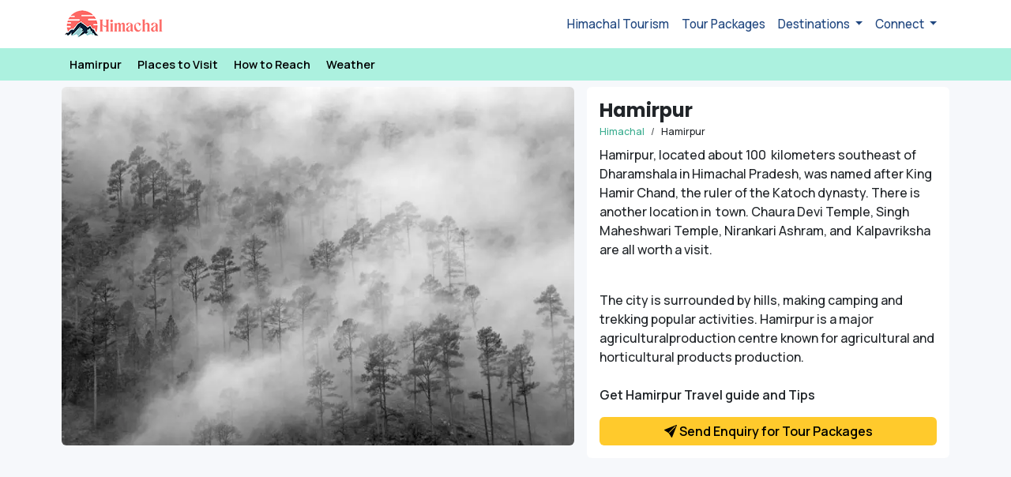

--- FILE ---
content_type: text/html; charset=UTF-8
request_url: https://www.euttaranchal.com/tourism/hamirpur.php
body_size: 48956
content:

<!DOCTYPE html PUBLIC "-//W3C//DTD XHTML 1.0 Transitional//EN" "http://www.w3.org/TR/xhtml1/DTD/xhtml1-transitional.dtd">
<html xmlns="http://www.w3.org/1999/xhtml" lang="en">

<head>
	<title>Hamirpur Travel Guide - Hamirpur in Himachal Pradesh - Hamirpur Himachal</title>
	<meta http-equiv="Content-Type" content="text/html; charset=utf-8" />
	<meta name="description" content="Hamirpur is one of the most amazing destination for your travel in Hamirpur, Himachal Prades. Get details about activities to do Hamirpur in Himachal. Hamirpur travel guide, travel tips." />
	<link rel="icon" type="image/png" href="https://www.euttaranchal.com/lib/_imgs/favicon-48.png" sizes="48x48" />
	<link rel="icon" type="image/png" href="https://www.euttaranchal.com/lib/_imgs/favicon-96.png" sizes="96x96" />
	<link rel="icon" type="image/x-icon" href="https://www.euttaranchal.com/favicon-32.ico" sizes="32x32" />

	<meta property="og:url" content="https://www.euttaranchal.com/tourism/hamirpur.php" />
<meta property="og:type" content="website" />
<meta property="og:title" content="Hamirpur Travel Guide - Hamirpur in Himachal Pradesh - Hamirpur Himachal" />
<meta property="og:description" content="Hamirpur is one of the most amazing destination for your travel in Hamirpur, Himachal Prades. Get details about activities to do Hamirpur in Himachal. Hamirpur travel guide, travel tips." />
<meta property="fb:app_id" content="175983760774" />

	<link rel="canonical" href="https://www.euttaranchal.com/tourism/hamirpur.php" />
<link href="https://fonts.googleapis.com/css2?family=Manrope:wght@400;500;600;700&family=Poppins:wght@400;600;700&display=swap" rel="stylesheet" type="text/css">
<link href="https://www.euttaranchal.com/lib/bs-icons/bootstrap-icons.min.css" rel="stylesheet" type="text/css">
<meta name="viewport" content="width=device-width, initial-scale=1.0">
<meta name="theme-color" content="#363672">
<link rel="stylesheet" href="https://www.euttaranchal.com/lib/bootstrap.min.css">
<link rel="stylesheet" href="https://www.euttaranchal.com/lib/bootstrap-datepicker.css">
<link href="https://www.euttaranchal.com/eutn/style-2024.css?v=1769537859" rel="stylesheet" type="text/css" />
<link href="https://www.euttaranchal.com/lib/slick/slick.css" rel="stylesheet" type="text/css" />
<link href="https://www.euttaranchal.com/lib/slick/slick-theme.css" rel="stylesheet" type="text/css" />

				
	
	

	
	<link rel="preconnect" href="https://pagead2.googlesyndication.com">
	<link rel="preconnect" href="https://googleads.g.doubleclick.net">
	<link rel="preconnect" href="https://www.googletagservices.com">
	<link rel="preconnect" href="https://www.google-analytics.com">
	<link rel="preconnect" href="https://www.gstatic.com">
	<link rel="preconnect" href="https://fonts.gstatic.com">
	<link rel="preconnect" href="https://www.google-analytics.com">

	
</head>

<body id="page-top" class="new_template page-template-destination">
		


<header>
<nav class="navbar navbar-expand-lg navbar-light" style="background:#fff;" aria-label="Offcanvas navbar large" id="navbar-global-top">
    <div class="container pe-0">
      <a class="navbar-brand" href="https://www.euttaranchal.com/tourism/himachal-tourism.php"><img src="https://www.euttaranchal.com/tourism/_imgs/logo-himachal.png" class="img-fluid" style="max-width:180px;" alt="eUttaranchal" /></a>
      <button class="navbar-toggler" style="border:none !important;" type="button" data-bs-toggle="offcanvas" data-bs-target="#top-nav-offcanvas" aria-controls="top-nav-offcanvas" aria-label="Open Navbar">
        <span class="navbar-toggler-icon"></span>
      </button>
      <div class="offcanvas offcanvas-start text-bg-light" tabindex="-1" id="top-nav-offcanvas" aria-labelledby="top-nav-offcanvasLabel">
        <div class="offcanvas-header">
          <button type="button" class="btn-close" data-bs-dismiss="offcanvas" aria-label="Close"></button>
        </div>
        <div class="offcanvas-body">
          <ul class="navbar-nav justify-content-end flex-grow-1 pe-3">
            <li class="nav-item"><a class="nav-link" href="/tourism/himachal.php">Himachal Tourism</a></li>
            <li class="nav-item"><a class="nav-link" href="https://www.euttaranchal.com/tourism/himachal-tour-packages.php">Tour Packages</a></li>
            <li class="nav-item dropdown">
              <a class="nav-link dropdown-toggle" href="#" role="button" data-bs-toggle="dropdown" aria-expanded="false">
                Destinations
              </a>
              <ul class="dropdown-menu">
                <li><a class="dropdown-item" href="https://www.euttaranchal.com/tourism-theme/himachal-hill-station-1.php">Hill Stations</a></li>
                <li><a class="dropdown-item" href="https://www.euttaranchal.com/tourism-theme/himachal-adventure-3.php">Adventure</a></li>
                <li><a class="dropdown-item" href="https://www.euttaranchal.com/tourism-theme/himachal-trekking-10.php">Trekking</a></li>
                <li><a class="dropdown-item" href="https://www.euttaranchal.com/tourism-theme/himachal-honeymoon-destination-5.php">Honeymoon</a></li>
                <li><hr class="dropdown-divider"></li>
                <li><a class="dropdown-item" href="https://www.euttaranchal.com/tourism/himachal-destination-themes.php">All Travel Themes</a></li>
                <li><hr class="dropdown-divider"></li>
                <li><a class="dropdown-item" href="https://www.euttaranchal.com/tourism/himachal-tourism.php">All Destinations</a></li>
                <li><a class="dropdown-item" href="https://www.euttaranchal.com/tourism/himachal-blog-articles.php">Uttarakhand Travel Blog</a></li>

              </ul>
            </li>
            <li class="nav-item dropdown">
              <a class="nav-link dropdown-toggle" href="#" role="button" data-bs-toggle="dropdown" aria-expanded="false">
                Connect
              </a>
              <ul class="dropdown-menu">
                <li><a class="dropdown-item" href="https://www.facebook.com/euttaranchal" target="_blank">Facebook</a></li>
                <li><a class="dropdown-item" href="https://twitter.com/uttarakhand" target="_blank">Twitter</a></li>
                <li><a class="dropdown-item" href="https://instagram.com/euttaranchal" target="_blank">Instagram</a></li>
                <li><hr class="dropdown-divider"></li>
                <li><a class="dropdown-item" href="/tourism/contact.php">Contact Us</a></li>
              </ul>
            </li>
          </ul>        </div>
      </div>
    </div>
  </nav>
</header>



	<div class="clear"></div>

	
		<div style="background:#acf1df;" class="sticky-top" id="dest-nav-hr-top">	
	<div class="container p-0 st-nav-top clear-padding">
			<div class="scroll scroll-nav px-2">
				<ul class="list-inline">
                    <li class="list-inline-item"><a href="https://www.euttaranchal.com/tourism/hamirpur.php">Hamirpur</a></li><li class="list-inline-item"><a href="https://www.euttaranchal.com/tourism/places-to-see-in-hamirpur.php">Places to Visit</a></li><li class="list-inline-item"><a href="https://www.euttaranchal.com/tourism/how-to-reach-hamirpur.php">How to Reach</a></li><li class="list-inline-item"><a href="https://www.euttaranchal.com/tourism/hamirpur-weather.php">Weather</a></li>                </ul>
			</div>
	</div>
</div>

	<div class="container mt-2 mb-4">
		<div class="row">
			<div class="col-md-7 px-2 mb-3 mb-sm-0">
				<div class="card bg-white border-0">
					<div><img src="https://t.eucdn.in/_imgs/no-photo-lg.webp" class="img-fluid rounded"></div>				</div>
			</div>
			
			
			<div class="col-md-5 px-2">
				<div class="card bg-white p-3 border-0">
					<h1 class="page-heading p-0 mt-0 mb-1">Hamirpur</h1>
					<nav aria-label="breadcrumb">
						<ol class="breadcrumb mb-2" itemscope itemtype="https://schema.org/BreadcrumbList">
							<li class="breadcrumb-item" itemprop="itemListElement" itemscope itemtype="https://schema.org/ListItem"><a href="https://www.euttaranchal.com/tourism/himachal-tourism.php" itemprop="item"><span itemprop="name">Himachal</span></a><meta itemprop="position" content="1" /></li><li class="breadcrumb-item" itemprop="itemListElement" itemscope itemtype="https://schema.org/ListItem"><span itemprop="name">Hamirpur</span><meta itemprop="position" content="2" /></li>						</ol>
					</nav>
					<!--#breadcrumb #-->

										

					<p>Hamirpur, located about 100 &nbsp;kilometers southeast of Dharamshala in Himachal Pradesh, was named after King Hamir Chand, the ruler of the Katoch dynasty. There is another location in &nbsp;town. Chaura Devi Temple, Singh Maheshwari Temple, Nirankari Ashram, and &nbsp;Kalpavriksha are all worth a visit.</p><p><br>The city is surrounded by hills, making camping and trekking popular activities. Hamirpur is a major agriculturalproduction centre known for agricultural and horticultural products production.<br><br><strong>Get Hamirpur Travel guide and Tips</strong>&nbsp; &nbsp; &nbsp;&nbsp;</p>
					<a class="btn btn-warning btn-highlight-c2a fw-semibold" data-bs-toggle="modal" data-bs-target="#modal-form-book-now" data-form-opener="send_enquiry_inline_content_destination_pages"><i class="bi bi-send-fill"></i> Send Enquiry for Tour Packages</a>					
				</div>
				
			</div>
		
		</div>
	</div>


	

    <div class="container mt-0 mb-4">
        <div class="row">
            <div class="col-12 px-2">
                <script async src="https://pagead2.googlesyndication.com/pagead/js/adsbygoogle.js?client=ca-pub-2845099908694389"
                    crossorigin="anonymous"></script>
                <!-- eUttaranchal Tourism 2025 -->
                <ins class="adsbygoogle"
                    style="display:block"
                    data-ad-client="ca-pub-2845099908694389"
                    data-ad-slot="9534204079"
                    data-ad-format="auto"
                    data-full-width-responsive="true"></ins>
                <script>
                    (adsbygoogle = window.adsbygoogle || []).push({});
                </script>
            </div>
        </div>
    </div>


<div class="container-fluid" style="background:#301d49; min-height:200px;">
	<div class="container px-3 py-4">
		<div class="col-12 col-lg-10 mx-auto">
			<h2 class="text-light">Get Personalised Travel Quote</h2>
			<p style="color:#ded3ee;">Contact us for a free travel quote and itinerary for your travel plans.</p>
			<a class="btn btn-warning btn-highlight-c2a fw-semibold" data-bs-toggle="modal" data-bs-target="#modal-form-book-now" data-form-opener="send_enquiry_inline_content_destination_pages"><i class="bi bi-send-fill"></i> Send Enquiry for Tour Packages</a>		</div>
	</div>
</div>

	<div class="container mt-4">
		
		<div class="row">
			
			<div class="col-md-8 clear-h-padding">
				
				    <div class="container mt-0 mb-4">
        <div class="row">
            <div class="col-12 px-2">
                <script async src="https://pagead2.googlesyndication.com/pagead/js/adsbygoogle.js?client=ca-pub-2845099908694389"
                    crossorigin="anonymous"></script>
                <!-- eUttaranchal Tourism 2025 -->
                <ins class="adsbygoogle"
                    style="display:block"
                    data-ad-client="ca-pub-2845099908694389"
                    data-ad-slot="9534204079"
                    data-ad-format="auto"
                    data-full-width-responsive="true"></ins>
                <script>
                    (adsbygoogle = window.adsbygoogle || []).push({});
                </script>
            </div>
        </div>
    </div>
					
								
				<div class="content bg-white top-margin"><h3>Activities in Hamirpur</h3><p>There are lots of activities and things to do and explore around in Himachal. Some of the activities and things one can do in Himachal are listed below:</p><p><br></p><ul><li><strong>Art &amp; Culture:</strong> Along with pristine natural beauty, Himachal &nbsp;Pradesh has various art and craft forms that reflect its rich culture. Quite &nbsp;vivid and diversified, the art and craft of Himachal Pradesh are impressive &nbsp;which can be best witnessed in paintings, handloom products, woodwork and metal &nbsp;products.<br><br></li><li><strong>Spiritual:</strong> Himachal Pradesh is a deified land inhabited by god's &nbsp;saints, preachers, devotees, and goddesses. The state is well-known for its &nbsp;beautiful temples and tranquil monasteries.<br><br>From Hindu temples to Christian churches, Sikh Gurudwaras to Buddhist monasteries, all of these things define Himachal Pradesh's religious side<br><br></li><li><strong>Lakes:</strong> Himachal Pradesh, a state known for its pristine beauty, &nbsp;would leave the traveller spoilt for choice when compiling a must-see list in &nbsp;the state. However, the beautiful lakes of Himachal Pradesh should not be overlooked.<br><br>The dazzling turquoise water of the lakes is surrounded by lofty &nbsp;hills and lush green meadows.<br>Few popular lakes are: Chandratal &nbsp;Lake, Dal Lake, Gobind Sagar and Khajjiar Lake.<br><br></li><li><strong>Adventure:</strong> Himachal Pradesh is India's outdoor adventure &nbsp;playground, with spectacular and beautiful mountains and river valleys. From &nbsp;rock climbing in the treacherous terrains of Kinnaur to rapping in the mountains of Spiti Valley to enjoying the perilous Heli-skiing in Manali, &nbsp;Himachal Pradesh can provide any adventurous activity.<br><br>When adventurers enter &nbsp;the heavenly abode of God, Himachal Pradesh, their adrenaline rush will &nbsp;increase dramatically.<br><br></li><li><strong>Trekking:</strong> Himachal Pradesh is a trekker's paradise. Hundreds of &nbsp;exciting treks lead to alpine lakes, meadows, sprawling valleys, apple &nbsp;orchards, the foot of some lofty Himalayan peaks, and even Hindu religious &nbsp;sites in this north Indian state.<br><br></li><li><strong>Fairs &amp; Festivals:</strong> This state's people celebrate its rich &nbsp;culture, social diversity, and tradition with great pomp and show immense &nbsp;gratitude for its rich natural beauty, and seek the almighty's blessings for &nbsp;prosperity. The diversity keeps the state's calendar packed with celebrations &nbsp;throughout the year.<br><br>Apart from the majority Hindu population, Himachal is also &nbsp;home to Buddhists, Muslims, and a few tribes such as Gaddis, Kinnars, Jadun, &nbsp;Tanolis, Gujjars, Pangawals, and Lahaulis, each with their own festival.</li></ul><p>&nbsp; &nbsp; &nbsp;&nbsp;</p></div>    <div class="container mt-0 mb-4">
        <div class="row">
            <div class="col-12 px-2">
                <script async src="https://pagead2.googlesyndication.com/pagead/js/adsbygoogle.js?client=ca-pub-2845099908694389"
                    crossorigin="anonymous"></script>
                <!-- eUttaranchal Tourism 2025 -->
                <ins class="adsbygoogle"
                    style="display:block"
                    data-ad-client="ca-pub-2845099908694389"
                    data-ad-slot="9534204079"
                    data-ad-format="auto"
                    data-full-width-responsive="true"></ins>
                <script>
                    (adsbygoogle = window.adsbygoogle || []).push({});
                </script>
            </div>
        </div>
    </div>
				
				
<!--Accordion for Misc Information -->
					<div class="clearfix"></div>
			<div class="content bg-white top-margin">
				<h3>Staying in Hamirpur</h3><p>Looking for the hotels and resort to stay during your travel or trip. As one can find numbers of options for staying in the Hamirpur. Some of the best hotels and resorts are mention below:</p><ul><li><strong>Chopra Residency:</strong> The location is ideal, perfectly suited for family vacationers and &nbsp;honeymooners. It’s stylish and contemporary enough to please the most &nbsp;discerning of guests. The property houses 18 deluxe rooms and 6 Himalayan and &nbsp;snow view rooms.<br><br>The service is professional while the food is delicious. The &nbsp;in-house restaurant serves a variety of dishes, from Indian, Chinese &amp; &nbsp;Mughlai &amp; local specialities.<br><br></li><li><strong>Hotel Lalit Place:</strong> Hotel Lalit &nbsp;Palace in Hamirpur is the ideal place to unwind and relax. The room has the option of a double bed and is equipped with all modern amenities to meet your &nbsp;needs.<br><br>All Quad Rooms in the hotel are well-appointed with high definition &nbsp;television, king and twin-sized beds, and other amenities.<br><br></li><li><strong>Bassi Hotel:</strong> The Bassi Hotel has &nbsp;to be one of the best in Hamirpur. Apart from being conveniently located on Hamirpur Bhati Road, the impressive property offers a variety of accommodation &nbsp;options to suit all needs and budgets.<br><br>Laundry, luggage storage, 24-hour power &nbsp;supply, wake-up service/alarm clock, ironing service, and other amenities are &nbsp;also available.<br><br></li><li><strong>Raj Hotel:</strong> This hotel can be &nbsp;found in Hamirpur, Himachal Pradesh, at Village Gajah P.O Ropa Tehsil &amp; &nbsp;Distt. This hotel has a rating of 4.4 out of 5 stars. The Raj hotel offers &nbsp;popular amenities such as free internet, laundry service, disinfectant &nbsp;dispensers, dining, and doctor on call.<br><br>It also has luggage storage, a 24-hour &nbsp;front desk, and room service. A terrace, a library, and a car rental desk are &nbsp;among the amenities available to hotel guests.<br><br></li><li><strong>Hotel Him View:</strong> This hotel is &nbsp;near Bajuri on the Hamirpur-Galore Rd in Hamirpur, Himachal Pradesh. Hotel Him View is a good option for travellers looking for low-cost lodging in Hamirpur. &nbsp;The hotel has a rating of 2.3 out of 5.<br><br>All of Hotel Him View's amenities and services &nbsp;are designed to make its guests' lives easier. The hotel's in-house restaurant serves a variety of cuisines. It is a couple-friendly property, so unmarried &nbsp;couples are perfectly safe staying here.</li></ul><h3>Hamirpur Food Guide</h3><p>Traditional foods include cereals &nbsp;such as Seera, Chilre, Bhaturu, and Babroo, as well as pulses such as Bhalle, Baddiyan, and Beduan. Seera is a cereal-based preparation popular in Hamirpur. &nbsp;During her marriage, the bride's parents are supposed to give her seera.</p><h3>History of Hamirpur</h3><p>Hamirpur was a part of Kangra district until 1972, so the history of Hamirpur is inextricably linked to the history of Kangra. The entire region was known as Trigarta during the Puranic era. The Trigarta kings are known to have taken part in the Kurukshetra war against the Pandavas.<br><br>It is also said that while the Pandavas were living in disguise in the kingdom of Virata, the Trigarta kings accompanied Duryondhana on his expedition against Virata. However, it is unknown whether or not the kings who fought against the Pandavas belonged to the Katoch dynasty.</p>			</div>
		<!--#End Accordion//-->				

						
			
			<div class="content bg-white bottom-margin top-margin">
				
				<div class="row">
					<div class="col-sm-5 padding-5" style="padding-bottom:10px; font-size:1.75rem; font-weight:bolder;">
					<div class="text-center"><img src="https://t.eucdn.in/_imgs/ask-question.webp" class="img-fluid" alt="Ask Question" style="max-width:180px;" /></div>
					</div>
					
					<div class="col-sm-7 padding-5">
						<div style="font-size:1.25rem; font-weight:bolder;">Ask a Question about Hamirpur</div>
						<div id="qa_input_error" style="font-size:14px; color:#e95656; margin-bottom:10px; font-weight:bold;"></div>
						<div id="qa_post_status"></div>
					</div>				
					
				</div>
			</div><!--#content //-->
			
						
			<div class="content bg-white my-3"><h3 class="text-center">Hamirpur <span style="color:#d9534f;">Weather</span></h3><p>Check out the Hamirpur weather report for January</p><h4>Hamirpur Weather in January</h4><p>The minimun and maximum temperature in January in Hamirpur is <strong>8<small>&deg;</small>C and 18<small>&deg;</small>C</strong> respectively. The weather is generally <strong>pleasant and clear</strong> in January and you would feel <strong>cold</strong> throughout the day. <strong>Heavy Woolen</strong> clothes are recommended for Hamirpur in January.</p><div><a href="https://www.euttaranchal.com/tourism/hamirpur-weather.php">Detailed weather information of Hamirpur</a></div></div>			
			
			
						<div class="content top-margin bottom-margin bg-white" id="dest-link-icons">

				<ul class="list-unstyled" id="dest-guide-nav-bottom">
					<li><i class="bi bi-compass" style="color:#dd314d;"></i> <a href="https://www.euttaranchal.com/tourism/hamirpur.php">Hamirpur Travel Guide</a></li><li><i class="bi bi-suit-heart-fill" style="color:#9ad447;"></i> <a href="https://www.euttaranchal.com/tourism/places-to-see-in-hamirpur.php">Places to See in Hamirpur</a></li><li><i class="bi bi-cloud-fill" style="color:#88dbfe;"></i> <a href="https://www.euttaranchal.com/tourism/hamirpur-weather.php">Hamirpur Weather</a></li><li><i class="bi bi-airplane-fill" style="color:#5ec29b;"></i> <a href="https://www.euttaranchal.com/tourism/how-to-reach-hamirpur.php">How to Reach Hamirpur</a></li><li><i class="bi bi-graph-up" style="color:#ad3cd7;"></i> <a href="https://www.euttaranchal.com/tourism/hamirpur-distance-chart.php">Hamirpur Distance Chart</a></li>				</ul>
			</div>			
						
			
			<div class="content bg-white bottom-margin">
							<h2>What is Hamirpur famous for?</h2><p>Hamirpur is famous among tourist as Trout Fishing, Rafting, Camping, Institutions and Temples.</p>
				</div><!--#content //-->
				
				
			
			
				
			<div class="content bg-white bottom-margin" style="margin-top:15px;">
				
				<div class="row">
					<div class="col-sm-5 padding-5" style="padding-bottom:10px; font-size:1.75rem; font-weight:bolder;">
					<div class="text-center"><img src="https://t.eucdn.in/_imgs/reviews.webp" class="img-fluid" alt="Reviews and Ratings" style="max-width:180px;" /></div>
					</div>
					
					<div class="col-sm-7 padding-5">
						<div style="font-size:1.25rem; font-weight:bolder;">Write a review about Hamirpur</div>
						<div id="review_input_error" style="font-size:14px; color:#e95656; margin-bottom:10px; font-weight:bold;"></div>
						<div id="review_post_status"></div>
					</div>				
					
				</div>
			</div><!--#content //-->

		
								
		</div><!--#end col 8 main //-->
			
		<!--This is Sidebar //-->
		
		<div class="col-md-4 clear-h-padding top-margin" id="right-sidebar">

	<div class="content bg-white bottom-margin" id="dest-overview"><h3>Hamirpur overview</h3><ul class="list-unstyled dest-data"><li style="padding-top:10px;"><label><i class="bi bi-cloud-fill"></i> Temperature in Jan</label> <span>18 /8 <small>&deg;C</small></span></li><li><label><i class="bi bi-calendar3"></i> Best time to visit Hamirpur</label> <br/><span>Jan, Feb, Mar, Apr, May, Jun, Sep, Oct, Nov, Dec</span></li><li class="dest-meta-item"><label><i class="bi bi-pin-map-fill"></i> Located in</label> <span>Himachal</span></li><li class="dest-meta-item"><label title="Min. days to stay in Hamirpur"><i class="bi bi-clock"></i> Recommended stay </label> <span>2 days</span></li><li class="dest-meta-item"><label><i class="bi bi-train-front-fill"></i> Railway Station</label> <span>Una Railway Station, 80 Kms</span></li><li class="dest-meta-item last-item"><label><i class="bi bi-airplane-fill"></i> Nearest Airport</label> <span>Gaggal Airport, 83 Kms</span></li><li class="dest-meta-item"><label><i class="bi bi-hash"></i> Famous for</label> <span>Trout Fishing, Rafting, Camping, Institutions and Temples</span></li></ul></div>	
</div><!--#end sidebar //-->		
			
		</div><!--#Row //-->
		
		<div class="clear"></div>
		
	</div><!--#Container, Content //-->

	    <div class="container mt-0 mb-4">
        <div class="row">
            <div class="col-12 px-2">
                <script async src="https://pagead2.googlesyndication.com/pagead/js/adsbygoogle.js?client=ca-pub-2845099908694389"
                    crossorigin="anonymous"></script>
                <!-- eUttaranchal Tourism 2025 -->
                <ins class="adsbygoogle"
                    style="display:block"
                    data-ad-client="ca-pub-2845099908694389"
                    data-ad-slot="9534204079"
                    data-ad-format="auto"
                    data-full-width-responsive="true"></ins>
                <script>
                    (adsbygoogle = window.adsbygoogle || []).push({});
                </script>
            </div>
        </div>
    </div>


	
	
		<!-- Modal -->
		<div class="modal fade" id="modal-form-book-now" tabindex="-1" role="dialog" aria-labelledby="myModalLabel">
			<div class="modal-dialog w-100">
				<div class="modal-content modal-content-one">
					<div class="modal-body">
						
						<div class="col-md-12 lead_manager_form_lm destination_form_lm">

							<div class="modal-header">
								<h4 class="modal-title" id="myModalLabel">Get a Quote</h4>
								<button type="button" class="btn-close btn-close-white" data-bs-dismiss="modal" aria-label="Close"></button>
							</div>

							
										<a name="book-now-sidebar"></a>
			<div class="form-modal" id="inpage-contact-form-sidebar" style="margin-top:0;">
						
						<form id="modal-contact-form" method="post" action="https://www.euttaranchal.com/lead-mgmt/eutn-send-lead-eua-lead-manager.php" role="form" autocomplete="off">

						<div class="messages"></div>
						<div class="controls">
						
						
						<div class="row">
							<div class="col-6 mb-3 ps-2 pe-2 pe-lg-0">
								<input name="tour_start_date" type="text" class="form-control" id="tour_start_date_lead_manager" placeholder="Select Travel Date *" required="required" data-error="Tour date is required." autocomplete="sfalse" style="border-radius:4px;">
								<div class="help-block with-errors"></div>
							</div>
						
						
							<div class="col-6 ps-2 pe-2 mb-3 mb-lg-0">  	
								<select name="tour_adults" class="form-select" aria-required="true" aria-invalid="false" required><option value="">No. of Guests</option><option value="1">1</option><option value="2">2</option><option value="3">3</option><option value="4">4</option><option value="5">5</option><option value="6">6</option><option value="6+">6+</option></select>
								<div class="help-block with-errors"></div>
							</div>
						</div>
						
						
						<div class="row">
						
							<div class="col-6 mb-3 ps-2 pe-2 pe-lg-0">
								<input name="customer_full_name" type="text" class="form-control" id="customer_full_name" maxlength="40" placeholder="Full name *" required="required" data-error="Name is required.">
								<div class="help-block with-errors"></div>
							</div>
						
							<div class="col-6 ps-2 pe-2 mb-3 mb-lg-0">  	
								<input id="customer_mobile" maxlength="13" type="tel" name="customer_mobile" class="form-control" placeholder="Mobile - 10 digits*" required="required" data-error="Valid phone is required.">
								<div class="help-block with-errors"></div>
							</div>
						</div>
						
						
						
						<div class="row">
						
							<div class="col-sm-6 mb-3 ps-2 pe-2 pe-lg-0">
								<input id="customer_email" type="email" name="customer_email" maxlength="40" class="form-control" placeholder="Email*" required="required" data-error="Valid email is required.">
								<div class="help-block with-errors"></div>
							</div>
						
							<div class="col-sm-6 ps-2 pe-2 mb-3 mb-lg-0">  	
								<div class="input-group">
								  <span class="input-group-text fw-semibold" id="basic-addon1">8 - seven = </span>
								  <input name="c_answer" type="number" class="form-control" id="c_answer" title="Solve the Puzzle" maxlength="10" placeholder="Solve the Puzzle" required />
								  <div class="help-block with-errors"></div>
								</div>
							</div>
						
						</div>


						<div class="row">
							<div class="col-sm-12 mb-3 ps-2 pe-2 pe-lg-0">
								<textarea id="customer_requirements" name="customer_requirements" rows="2" class="form-control" placeholder="Your requirements"></textarea>
								<div class="help-block with-errors"></div>
							</div>
						</div>
						
												
						
						
						
						<div class="row">
						
						<div class="col-12 d-grid text-center px-2">
							<div style="font-size:13px; margin-bottom:15px; font-weight:300; color:#666;">NOTE: Your enquiry will be sent to our partner agents who will contact you with their tour packages.</div>
							<input type="Submit" class="btn btn-primary btn-block px-5" name="Submit" value="Send Enquiry">
							<input type="hidden" name="lead_type" value="package" />
							
							
							<input type="hidden" name="src_website" value="states.euttaranchal.com" />
							<input type="hidden" name="lead_destination" value="hamirpur" />
							
							<input type="hidden" name="lead_state" value="Himachal Pradesh" />
							<input type="hidden" name="lead_region" value="North India" />
							<input type="hidden" name="return_url" value="https%3A%2F%2Fwww.euttaranchal.com%2Fpackages%2Fthank-you.php" />
							<input type="hidden" name="booking_id_prefix" value="Himachal" />
							<input type="hidden" value="23" name="q_id" />
							<input type="hidden" value="Hamirpur~hamirpur~1169" name="destination_row_id" />
							<input type="hidden" value="destination" name="offset" />
				
							
							<!--optiopnal parameters//-->
							<input type="hidden" name="tour_duration" value="" />
							<input type="hidden" name="vehicle_required" value="" />
							<input type="hidden" name="vehicle_reqd_for" value="" />
							<input type="hidden" name="tour_drop_city" value="" />
							<input type="hidden" name="tour_package_url" id="tour_package_url" value="" />
							<input type="hidden" value="" name="package_id" id="package_id" />
							<input type="hidden" value="auto_pop_up" name="query_form_location" id="query_form_location" />
						</div>
						
						</div>
						</div>
						
						

						</form>
						
				</div>						</div> <!--#end col 7-->
					</div>
				</div>
			</div>
		</div>

	
	<ul id="dest-bottom-menu"><li id="dest-sub-menu-bottom"><div class="dropup">
						<button class="btn btn-default dropdown-toggle" type="button" id="dropdownMenu2" data-bs-toggle="dropdown" aria-haspopup="true" aria-expanded="false" style="background:#e74c3c; padding:10px;">
							<img src="https://www.euttaranchal.com/tourism/_imgs/menu-bars-bottom.png" width="25" class="img img-responsive img-fluid" />
						</button><a data-bs-toggle="modal" data-bs-target="#modal-form-book-now" data-form-opener="send_enquiry_bottom_fixed_menu" class="btn btn-danger text-center" style="background:#e74c3c; padding:4px 15px; margin-left:4px;"><span style="font-size:11px; font-weight:normal; line-height:11px;">Interested in a Tour Package?</span><div class="get-quote">Get a Quote</div></a>							<ul class="dropdown-menu" aria-labelledby="dropdownMenu2" style="min-width:297px;" id="dest-guide-menu-footer">
								<li><i class="bi bi-compass" style="color:#dd314d;"></i> <a href="https://www.euttaranchal.com/tourism/hamirpur.php">Hamirpur Travel Guide</a></li><li><i class="bi bi-suit-heart-fill" style="color:#9ad447;"></i> <a href="https://www.euttaranchal.com/tourism/places-to-see-in-hamirpur.php">Places to See</a></li><li><i class="bi bi-cloud-fill" style="color:#88dbfe;"></i> <a href="https://www.euttaranchal.com/tourism/hamirpur-weather.php">Weather</a></li><li><i class="bi bi-airplane-fill" style="color:#5ec29b;"></i> <a href="https://www.euttaranchal.com/tourism/how-to-reach-hamirpur.php">How to Reach</a></li><li><i class="bi bi-graph-up" style="color:#ad3cd7;"></i> <a href="https://www.euttaranchal.com/tourism/hamirpur-distance-chart.php">Distance Chart</a></li>							</ul>	
			<div class="clearfix"></div>				
							</div></li></ul>
	<script src="https://www.euttaranchal.com/lib/jquery-3.7.1.min.js"></script>
<script src="https://www.euttaranchal.com/lib/bootstrap.bundle.min.js"></script>
<script src="https://www.euttaranchal.com/lib/bootstrap-datepicker.min.js"></script>
<script src="https://www.euttaranchal.com/lib/slick/slick.min.js"></script>
<script src="https://www.euttaranchal.com/lib/lazyload.js"></script>
<section>			
	<div class="wrap footer-call-action">
		<div class="container">
			<div class="row">
				<div class="col-md-8">
					<h3>Travelling to Hamirpur in 2026?</h3>
					<p>Contact us for planning your Hamirpur tour with best travel packages of as per your requirements!</p>
				</div>
				
				<div class="col-md-4">
					<a class="btn btn-warning btn-lg package-btn-send-enq" data-bs-toggle="modal" data-bs-target="#modal-form-book-now" data-form-opener="book_now_footer">Book a Tour</a>									</div>
			</div>
		</div>
	</div>
</section>

<div class="wrap payment-icons-footer pb-2 pb-md-0">
		<div class="container">
			<div class="row clear-border-radius" style="padding:10px;">
				<div class="col-md-12 center text-center"><span class="small">Pay securely online with</span> <img src="https://www.euttaranchal.com/lib/_imgs/pay-logos-1.png?v=2" width="300" height="45" class="img-fluid" alt="Payment Options" /> <img src="https://www.euttaranchal.com/lib/_imgs/pay-logos-2.png?v=2" width="286" height="45" class="img-fluid" alt="Online Payment Options" /> </div>
			</div>
	</div>
</div>


<div class="wrap global-footer">
	<div class="container">
		
		<div class="row footer-row">
			<div class="col-md-3">
				<div id="footer-logo"><a href="https://www.euttaranchal.com"><img src="https://www.euttaranchal.com/tourism/_imgs/logo-himachal.png" alt="Himachal Tourism" width="124" height="35" border="0" class="img-responsive" title="Himachal Travel Guide"></a></div>
				<ul class="list-unstyled">
					<li><a href="https://www.euttaranchal.com/tourism/himachal-tour-packages.php" target="_blank">Himachal Tours </a></li>
					<li><a href="https://www.euttaranchal.com/packages/">Uttarakhand Tours </a></li>
					<li><a href="https://www.euttaranchal.com/tourism/kashmir-tour-packages.php" target="_blank">Kashmir Tours</a></li>

				    <li><a href="https://www.euttaranchal.com/tourism/ladakh-tour-packages.php">Ladakh Tours </a></li>
				    
				    <li><a href="https://www.euttaranchal.com/packages/char-dham-yatra-list_12">Char Dham Tours </a></li>
				</ul>
			</div>
			
			<div class="col-md-3">
				<h4>Himachal Pradesh </h4>
				<ul class="list-unstyled">
					
					<li><a href="https://www.euttaranchal.com/tourism/himachal.php">Himachal Tourism </a></li>
					<li><a href="https://www.euttaranchal.com/tourism/himachal-tour-packages.php">Himachal  Travel Packages</a></li>
					<li><a href="https://www.euttaranchal.com/tourism/shimla.php">Shimla</a></li>
					<li><a href="https://www.euttaranchal.com/tourism/manali.php">Manali</a></li>
			        <li><a href="https://www.euttaranchal.com/tourism/dalhousie.php">Dalhousie</a></li>
			        <li><a href="https://www.euttaranchal.com/tourism/kasol.php">Kasol</a></li>
			  </ul>
			</div>
			
			<div class="col-md-3">
				<h4>Customer Service</h4>
				<ul class="list-unstyled">
					<li><a href="https://www.euttaranchal.com/travel-bookings-terms-conditions.php">Return, Cancellation & Refund</a></li>
					<li><a href="https://www.euttaranchal.com/about_us/privacy.php">Privacy Policy</a></li>
					<li><a href="https://www.euttaranchal.com/about_us/tos.php">Terms of Use</a></li>
					<li><a href="/tourism/contact.php">Contact Us</a></li>
				</ul>
			</div>
			
			<div class="col-md-3">
				<h4>Business Connect</h4>
				<ul class="list-unstyled">
					<li><a href="/tourism/contact.php">Contact Us</a></li>
					<li><a href="/tourism/contact.php?s=list-package">List your Package</a></li>
					<li><a href="https://www.euttaranchal.com/hotels/add-a-hotel.php">List your Hotel</a></li>
					<li><a href="/tourism/contact.php?s=feedback">Send Feedback</a></li>
				</ul>
			</div>
			
		</div>		
	</div>
</div>


<div class="wrap copyright-container">
	<div class="container">
		
		<div class="row">
				<div class="text-center copyright col-md-12">EUTN is promoting <a href="https://www.euttaranchal.com/tourism/himachal.php">Travel and Tourism of Himachal</a> since 2003. Our motto is "Marketing Uttarakhand Worldwide."</div>
		</div>
		
		<div class="row">
		  <div class="col-md-12 text-center">
			<!--	<div class="social-icons">
					<ul class="list-unstyled list-inline">
						<li><a href="https://www.facebook.com/euttaranchal" target="_blank" class="fb" aria-label="Facebook"></a></li>
						<li><a href="https://www.instagram.com/euttaranchal/" target="_blank" class="insta" aria-label="Instagram"></a></li>
						<li><a href="https://twitter.com/uttarakhand" target="_blank" class="twitter" aria-label="Twitter"></a></li>
						<li><a href="https://www.youtube.com/c/euttaranchal" target="_blank" class="ytube" aria-label="Youtube"></a></li>
					</ul>
				</div> -->
			 	
				<div class="copyright">All rights reserved. © 2024 <a href="https://www.euttaranchal.com">eUttaranchal.com</a><br>
</div>

<div class="bottom-desc"></div>
		  </div>
		</div>
	</div>
</div>
<script language="javascript">
  	
	$("a.inpage-link").on('click', function(e) {

	   // prevent default anchor click behavior
	   e.preventDefault();
	
	   // store hash
	   var hash = this.hash;
	
	   // animate
	   $('html, body').animate({
		   scrollTop: $(hash).offset().top
		 }, 300, function(){
	
		   // when done, add hash to url
		   // (default click behaviour)
		   window.location.hash = hash;
		 });

	});
	
	//Last Child Selector
	$(".suggest-box li:last-child").addClass("no-border-bottom");

	$("img.lazyload").lazyload();
	

</script>

<!-- Google tag (gtag.js) -->
<script defer src="https://www.googletagmanager.com/gtag/js?id=G-KV5BNYT40Q"></script>
<script>
  window.dataLayer = window.dataLayer || [];
  function gtag(){dataLayer.push(arguments);}
  gtag('js', new Date());

  gtag('config', 'G-KV5BNYT40Q');
</script>



<script lang="javascript"src="https://www.euttaranchal.com/lib/lightgallery.umd.min.js"></script>
<script lang="javascript"src="https://www.euttaranchal.com/lib/lightgallery.min.js"></script>


<script lang="javascript"src="https://www.euttaranchal.com/lib/lg-thumbnail.min.js"></script>
<link rel="stylesheet" href="https://www.euttaranchal.com/lib/lightgallery-bundle.min.css">
<link rel="stylesheet" href="https://www.euttaranchal.com/lib/lg-thumbnail.min.css">


<script>
// LIGHT GALLERY - For Carousel
let carouselEl = document.getElementById('bootstrap-gallery-carousel');

// Create a new Bootstrap 5 Carousel instance with specified options
const carousel = new bootstrap.Carousel(carouselEl, {
    interval: 2000,
    wrap: false,
});

// Add an event listener for the 'slide.bs.carousel' event, fires immediately when the slide instance method is invoked.
//carouselEl.addEventListener('slide.bs.carousel', (event) => {
    const container = document.querySelector('.carousel-inner');
    window.lightGallery(container, {
        plugins: [lgThumbnail],
        selector: '.lg-item',
		mobileSettings : { controls: true, showCloseIcon: true, download: false},
		download: false,
    //});
});

</script>


	
	<script language="javascript">
		$(document).ready(function() {

			$('#date-picker, #date-picker2').datepicker({
				format: "dd MM yyyy",
				autoclose: true,
				startDate: "tomorrow",
				todayHighlight: true
			});


			$('#tour_start_date').datepicker({
				format: "dd MM yyyy",
				autoclose: true,
				startDate: "tomorrow",
				todayHighlight: true
			});

							$('#tour_start_date_lead_manager').datepicker({
					format: "dd MM yyyy",
					autoclose: true,
					startDate: "tomorrow",
					todayHighlight: true
				});
			


			//Recaptcha
			$("#contact-form-ddd").submit(function(event) {

				var recaptcha = $("#g-recaptcha-response").val();
				if (recaptcha === "") {
					event.preventDefault();
					alert("Please check the recaptcha");
				}
			});

			//Go to Top
			$(window).scroll(function() {
				if ($(this).scrollTop() > 50) {
					$('#back-to-top').fadeIn();
				} else {
					$('#back-to-top').fadeOut();
				}
			});
			// scroll body to 0px on click
			$('#back-to-top').click(function() {
				$('#back-to-top').tooltip('hide');
				$('body,html').animate({
					scrollTop: 0
				}, 800);
				return false;
			});

			$('#back-to-top').tooltip('show');

			//Bottom Left Menu
			$('#dest-bottom-menu').hide();
			$(window).scroll(function() {
				if ($(this).scrollTop() > 100) {
					$('#dest-bottom-menu').fadeIn();
				} else {
					$('#dest-bottom-menu').fadeOut();
				}
			});

			//Carousel		
			$('#myCarousel').carousel({
				interval: 6000,
				wrap: false
			});

		});
	</script>



	<script>
		$(document).ready(function() {


			$(".package-btn-send-enq").click(function() {
				var current_package_url = $(this).attr("id");
				var data_form_action = $(this).attr("data-form-action");
				var data_package_id = $(this).attr("data-package-id");
				var data_form_opener = $(this).attr("data-form-opener");

				$("#tour_package_url").val(current_package_url);
				$("#package_id").val(data_package_id);
				$("#query_form_location").val(data_form_opener);

				$("form#modal-contact-form").attr("action", data_form_action);
			});

			$('#top-banner-slider').slick({
				dots: false,
				arrows: true,
				infinite: true,
				speed: 600,
				slidesToShow: 4,
				slidesToScroll: 1,
				responsive: [{
						breakpoint: 1024,
						settings: {
							slidesToShow: 3,
							slidesToScroll: 3,
							infinite: true,
							dots: false
						}
					},
					{
						breakpoint: 600,
						settings: {
							slidesToShow: 2,
							slidesToScroll: 2
						}
					},
					{
						breakpoint: 480,
						settings: {
							slidesToShow: 2,
							slidesToScroll: 1,
							infinite: true
						}
					}
					// You can unslick at a given breakpoint now by adding:
					// settings: "unslick"
					// instead of a settings object
				]
			});


			$('.tp-slider, .related-items-slider').slick({
				dots: false,
				arrows: true,
				infinite: true,
				speed: 600,
				slidesToShow: 3,
				slidesToScroll: 2,
				responsive: [{
						breakpoint: 1024,
						settings: {
							slidesToShow: 3,
							slidesToScroll: 3,
							infinite: true,
							dots: false
						}
					},
					{
						breakpoint: 600,
						settings: {
							slidesToShow: 2,
							slidesToScroll: 2
						}
					},
					{
						breakpoint: 480,
						settings: {
							slidesToShow: 1,
							slidesToScroll: 1,
							infinite: true
						}
					}
					// You can unslick at a given breakpoint now by adding:
					// settings: "unslick"
					// instead of a settings object
				]
			});


			
				$.ajax({
					url: "../eutn/submit-review.php",
					cache: false,
					data: {
						ajax_action: 'show_review_form',
						redir_url: 'https%3A%2F%2Fwww.euttaranchal.com%2Ftourism%2Fhamirpur.php'
					}
				}).done(function(data) {
					$("#review_post_status").html(data);
				});


				$(document).on("click", "#submit-review-btn", function() {
					//$('#submit-review-btn').click(function(){

					var review_rating = $('#review_rating').val();
					var review_content = $('#review_content').val();
					var ajax_action = 'submit_review_form';
					var review_entity_type = 'destination';
					var review_entity_id = 1169;

					$.ajax({
						url: "../eutn/submit-review.php",
						cache: false,
						data: {
							review_rating: review_rating,
							review_content: review_content,
							ajax_action: ajax_action,
							review_entity_type: review_entity_type,
							review_entity_id: review_entity_id
						},
					}).done(function(data) {
						//$("#review_post_status").html(data);
						data =  data.trim();
						//alert(data);
						if (data==='error-rating') {
							$("#review_input_error").html('<div>Please select a rating</div>');
						} else if (data === 'error-content-length') {
							$("#review_input_error").html('<div>Min. 50 chars. required for review!</div>');
						} else if (data === 'error-content-text') {
							$("#review_input_error").html('<div>Review should not contain HTML tags!</div>');
						} else if (data === 'error-login') {
							$("#review_input_error").html('<div>Please sign in to post a review!</div>');
						} else {
							$("#review_input_error").html('');
							$("#review_post_status").html('<div style="font-weight:bold; color:#31bf98;">Review posted. It may take upto 12 hrs to display on the website.</div>');
							//$("#review_post_status").html(data);
						}
					});
				});

				//QnA
				$.ajax({
					url: "../eutn/submit-review.php",
					cache: false,
					data: {
						ajax_action: 'show_qa_form',
						redir_url: 'https%3A%2F%2Fwww.euttaranchal.com%2Ftourism%2Fhamirpur.php'
					}
				}).done(function(data) {
					$("#qa_post_status").html(data);
				});

				$(document).on("click", "#submit-qa-btn", function() {
					//$('#submit-review-btn').click(function(){

					var qa_content = $('#qa_content').val();
					var ajax_action = 'submit_qa_form';
					var qa_entity_type = 'destination';
					var qa_entity_id = 1169;

					$.ajax({
						url: "../eutn/submit-review.php",
						cache: false,
						data: {
							qa_content: qa_content,
							ajax_action: ajax_action,
							qa_entity_type: qa_entity_type,
							qa_entity_id: qa_entity_id
						},
					}).done(function(data) {
						//$("#review_post_status").html(data);
						data =  data.trim();
						if (data == 'error-content-length') {
							$("#qa_input_error").html('<div>Min. 15 chars. required for question!</div>');
						} else if (data == 'error-content-text') {
							$("#qa_input_error").html('<div>Question should not contain HTML tags!</div>');
						} else if (data == 'error-login') {
							$("#qa_input_error").html('<div>Please sign in to post a question!</div>');
						} else {
							$("#qa_input_error").html('');
							$("#qa_post_status").html('<div style="font-weight:bold; color:#31bf98;">Question posted. It may take upto 12 hrs to display on the website.</div>');
							//$("#review_post_status").html(data);
						}
					});
				});

				//Show Answer form
				$(document).on("click", ".show_form_post_answer", function() {
					var question_id = $(this).attr("data-id");

					$.ajax({
						url: "../eutn/submit-review.php",
						cache: false,
						data: {
							question_id: question_id,
							ajax_action: 'show_answer_form',
							redir_url: 'https%3A%2F%2Fwww.euttaranchal.com%2Ftourism%2Fhamirpur.php'
						}
					}).done(function(data) {
						$("#qid-" + question_id).after(data);
						$("#qid-" + question_id).remove();
					});
				});

				//Submit Answer
				$(document).on("click", ".submit-answer-btn", function() {
					//$('#submit-review-btn').click(function(){
					var question_id = $(this).attr("data-id");
					var answer_content = $('#answer_content_' + question_id).val();
					var ajax_action = 'submit_answer_form';

					$.ajax({
						url: "../eutn/submit-review.php",
						cache: false,
						data: {
							answer_content: answer_content,
							ajax_action: ajax_action,
							question_id: question_id
						},
					}).done(function(data) {
						//$("#review_post_status").html(data);
						//alert(data);
						data =  data.trim();
						if (data=='error-content-length') {
							$("#answer_input_error_" + question_id).html('<div>Min. 10 chars. required for answer!</div>');
						} else if (data == 'error-content-text') {
							$("#answer_input_error_" + question_id).html('<div>Answer should not contain HTML tags!</div>');
						} else if (data == 'error-login') {
							$("#answer_input_error_" + question_id).html('<div>Please sign in to post an answer!</div>');
						} else {
							$("#answer_input_error_" + question_id).html('');
							$("#answer_post_status_" + question_id).html('<div style="font-weight:bold; color:#31bf98;">Answer posted. It may take upto 12 hrs to display on the website.</div>');
							//$("#answer_post_status").html(data);
							$("#qa_post_form_" + question_id).remove();
						}
					});
				});

						
						//Open Enquiry Form
				setTimeout(function() {
					$("#modal-form-book-now").modal('show');
				}, 30000);
			
		});
	</script>

	
	
</body>

</html>


--- FILE ---
content_type: text/html; charset=UTF-8
request_url: https://www.euttaranchal.com/eutn/submit-review.php?ajax_action=show_review_form&redir_url=https%253A%252F%252Fwww.euttaranchal.com%252Ftourism%252Fhamirpur.php&_=1769846568004
body_size: 465
content:

<div>To post a review<br/><a href="https://accounts.google.com/o/oauth2/auth?response_type=code&redirect_uri=https%3A%2F%2Fwww.euttaranchal.com%2Fmy-account%2Findex.php&client_id=969175336911-6g3l7v62k8rbmcsaf8a571qp23d23la6.apps.googleusercontent.com&scope=https%3A%2F%2Fwww.googleapis.com%2Fauth%2Fuserinfo.profile+https%3A%2F%2Fwww.googleapis.com%2Fauth%2Fuserinfo.email&access_type=offline&approval_prompt=force"><img src="https://t.eucdn.in/_imgs/google-sign-in.webp" class="img-fluid" alt="Sign in with Google" style="max-width:250px;" /></a></div>

--- FILE ---
content_type: text/html; charset=utf-8
request_url: https://www.google.com/recaptcha/api2/aframe
body_size: 182
content:
<!DOCTYPE HTML><html><head><meta http-equiv="content-type" content="text/html; charset=UTF-8"></head><body><script nonce="SIyPDXmLpqnl2GHvJg9bAg">/** Anti-fraud and anti-abuse applications only. See google.com/recaptcha */ try{var clients={'sodar':'https://pagead2.googlesyndication.com/pagead/sodar?'};window.addEventListener("message",function(a){try{if(a.source===window.parent){var b=JSON.parse(a.data);var c=clients[b['id']];if(c){var d=document.createElement('img');d.src=c+b['params']+'&rc='+(localStorage.getItem("rc::a")?sessionStorage.getItem("rc::b"):"");window.document.body.appendChild(d);sessionStorage.setItem("rc::e",parseInt(sessionStorage.getItem("rc::e")||0)+1);localStorage.setItem("rc::h",'1769846570511');}}}catch(b){}});window.parent.postMessage("_grecaptcha_ready", "*");}catch(b){}</script></body></html>